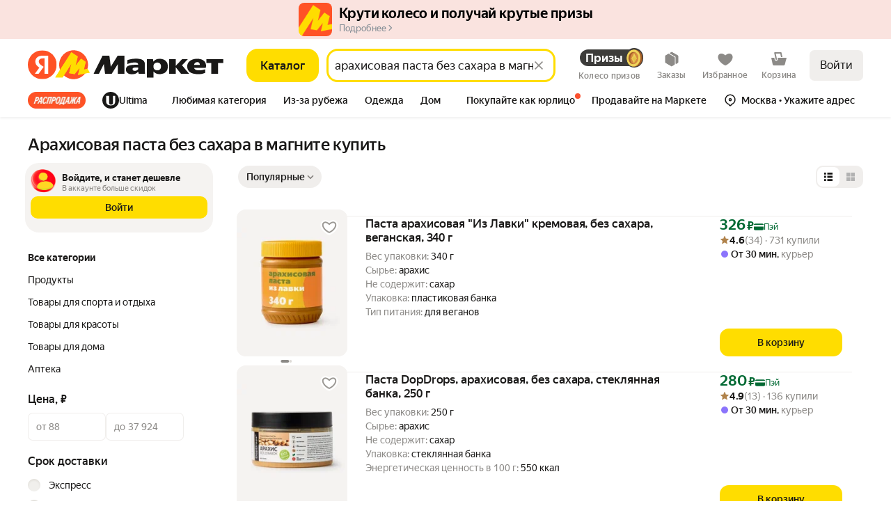

--- FILE ---
content_type: application/javascript; charset=utf-8
request_url: https://yastatic.net/s3/market-b2c-static-production/white-desktop/browser-light/browser-light.browser.vendors~core_light_HeaderDesktop~core_light_HeaderDesktopConstructor~search_light_HeaderSearch.b4d0516.js
body_size: 1721
content:
(window.webpackJsonp=window.webpackJsonp||[]).push([[154],{2305:(function(t,n,e){var r=e(2110),o=e(2306);t.exports=(function(t){return o(r(t).toLowerCase())})}),2306:(function(t,n,e){var r=e(2307)("toUpperCase");t.exports=r}),2307:(function(t,n,e){var r=e(2308),o=e(2309),u=e(2310),i=e(2110);t.exports=(function(t){return (function(n){var e=o(n=i(n))?u(n):void 0,c=e?e[0]:n.charAt(0),f=e?r(e,1).join(""):n.slice(1);return c[t]()+f})})}),2308:(function(t,n,e){var r=e(2144);t.exports=(function(t,n,e){var o=t.length;return e=void 0===e?o:e,!n&&e>=o?t:r(t,n,e)})}),2309:(function(t,n){var e=RegExp("[\\u200d\ud800-\udfff\\u0300-\\u036f\\ufe20-\\ufe2f\\u20d0-\\u20ff\\ufe0e\\ufe0f]");t.exports=(function(t){return e.test(t)})}),2310:(function(t,n,e){var r=e(2311),o=e(2309),u=e(2312);t.exports=(function(t){return o(t)?u(t):r(t)})}),2311:(function(t,n){t.exports=(function(t){return t.split("")})}),2312:(function(t,n){var e="\ud800-\udfff",r="[\\u0300-\\u036f\\ufe20-\\ufe2f\\u20d0-\\u20ff]",o="\ud83c[\udffb-\udfff]",u="[^"+e+"]",i="(?:\ud83c[\udde6-\uddff]){2}",c="[\ud800-\udbff][\udc00-\udfff]",f="(?:"+r+"|"+o+")?",s="[\\ufe0e\\ufe0f]?",a="(?:\\u200d(?:"+[u,i,c].join("|")+")"+s+f+")*",p=RegExp(o+"(?="+o+")|(?:"+[u+r+"?",r,i,c,"["+e+"]"].join("|")+")"+(s+f+a),"g");t.exports=(function(t){return t.match(p)||[]})}),2933:(function(t,n,e){var r=e(1996),o=e(1904),u=e(2934),i=e(2006),c=e(2753),f=Math.max;t.exports=(function(t,n,e,s){t=o(t)?t:c(t),e=e&&!s?i(e):0;var a=t.length;return e<0&&(e=f(a+e,0)),u(t)?e<=a&&t.indexOf(n,e)>-1:!!a&&r(t,n,e)>-1})}),2934:(function(t,n,e){var r=e(1885),o=e(1903),u=e(1902);t.exports=(function(t){return"string"==typeof t||!o(t)&&u(t)&&"[object String]"==r(t)})}),2981:(function(t,n){var e=Array.prototype.join;t.exports=(function(t,n){return null==t?"":e.call(t,n)})}),2982:(function(t,n,e){var r=e(2112),o=e(2084),u=e(2983),i=e(2065);t.exports=(function(t,n){if(null==t)return{};var e=r(i(t),(function(t){return[t]}));return n=o(n),u(t,e,(function(t,e){return n(t,e[0])}))})}),2983:(function(t,n,e){var r=e(2104),o=e(2984),u=e(2105);t.exports=(function(t,n,e){for(var i=-1,c=n.length,f={};++i<c;){var s=n[i],a=r(t,s);e(a,s)&&o(f,u(s,t),a)}return f})}),2984:(function(t,n,e){var r=e(2014),o=e(2105),u=e(2002),i=e(1891),c=e(2113);t.exports=(function(t,n,e,f){if(!i(t))return t;n=o(n,t);for(var s=-1,a=n.length,p=a-1,l=t;null!=l&&++s<a;){var d=c(n[s]),h=e;if("__proto__"===d||"constructor"===d||"prototype"===d)break;if(s!=p){var v=l[d];void 0===(h=f?f(v,d,l):void 0)&&(h=i(v)?v:u(n[s+1])?[]:{})}r(l,d,h),l=l[d]}return t})}),3169:(function(t,n,e){"use strict";e.d(n,"a",(function(){return i}));var r=e(1680),o=e(1693),u=e(1779);function i(t,n){return void 0===n&&(n=u.a),(function(e){return e.lift(new c(t,n))})}var c=(function(){function t(t,n){this.dueTime=t,this.scheduler=n}return t.prototype.call=(function(t,n){return n.subscribe(new f(t,this.dueTime,this.scheduler))}),t})(),f=(function(t){function n(n,e,r){var o=t.call(this,n)||this;return o.dueTime=e,o.scheduler=r,o.debouncedSubscription=null,o.lastValue=null,o.hasValue=!1,o}return r.a(n,t),n.prototype._next=(function(t){this.clearDebounce(),this.lastValue=t,this.hasValue=!0,this.add(this.debouncedSubscription=this.scheduler.schedule(s,this.dueTime,this))}),n.prototype._complete=(function(){this.debouncedNext(),this.destination.complete()}),n.prototype.debouncedNext=(function(){if(this.clearDebounce(),this.hasValue){var t=this.lastValue;this.lastValue=null,this.hasValue=!1,this.destination.next(t)}}),n.prototype.clearDebounce=(function(){var t=this.debouncedSubscription;null!==t&&(this.remove(t),t.unsubscribe(),this.debouncedSubscription=null)}),n})(o.a);function s(t){t.debouncedNext()}}),3174:(function(t,n,e){"use strict";e.d(n,"a",(function(){return u}));var r=e(1680),o=e(1693);function u(t,n){return (function(e){return e.lift(new i(t,n))})}var i=(function(){function t(t,n){this.compare=t,this.keySelector=n}return t.prototype.call=(function(t,n){return n.subscribe(new c(t,this.compare,this.keySelector))}),t})(),c=(function(t){function n(n,e,r){var o=t.call(this,n)||this;return o.keySelector=r,o.hasKey=!1,"function"==typeof e&&(o.compare=e),o}return r.a(n,t),n.prototype.compare=(function(t,n){return t===n}),n.prototype._next=(function(t){try{var n,e=this.keySelector;n=e?e(t):t}catch(t){return this.destination.error(t)}var r=!1;if(this.hasKey)try{r=(0,this.compare)(this.key,n)}catch(t){return this.destination.error(t)}else this.hasKey=!0;r||(this.key=n,this.destination.next(t))}),n})(o.a)}),3317:(function(t,n,e){"use strict";n.decode=n.parse=e(3318),n.encode=n.stringify=e(3319)}),3318:(function(t,n,e){"use strict";t.exports=(function(t,n,e,o){n=n||"&",e=e||"=";var u={};if("string"!=typeof t||0===t.length)return u;var i=/\+/g;t=t.split(n);var c=1e3;o&&"number"==typeof o.maxKeys&&(c=o.maxKeys);var f=t.length;c>0&&f>c&&(f=c);for(var s=0;s<f;++s){var a,p,l,d,h=t[s].replace(i,"%20"),v=h.indexOf(e);(v>=0?(a=h.substr(0,v),p=h.substr(v+1)):(a=h,p=""),l=decodeURIComponent(a),d=decodeURIComponent(p),Object.prototype.hasOwnProperty.call(u,l))?r(u[l])?u[l].push(d):u[l]=[u[l],d]:u[l]=d}return u});var r=Array.isArray||(function(t){return"[object Array]"===Object.prototype.toString.call(t)})}),3319:(function(t,n,e){"use strict";var r=(function(t){switch(typeof t){case"string":return t;case"boolean":return t?"true":"false";case"number":return isFinite(t)?t:"";default:return""}});t.exports=(function(t,n,e,c){return(n=n||"&",e=e||"=",null===t&&(t=void 0),"object"==typeof t)?u(i(t),(function(i){var c=encodeURIComponent(r(i))+e;return o(t[i])?u(t[i],(function(t){return c+encodeURIComponent(r(t))})).join(n):c+encodeURIComponent(r(t[i]))})).join(n):c?encodeURIComponent(r(c))+e+encodeURIComponent(r(t)):""});var o=Array.isArray||(function(t){return"[object Array]"===Object.prototype.toString.call(t)});function u(t,n){if(t.map)return t.map(n);for(var e=[],r=0;r<t.length;r++)e.push(n(t[r],r));return e}var i=Object.keys||(function(t){var n=[];for(var e in t)Object.prototype.hasOwnProperty.call(t,e)&&n.push(e);return n})}),3934:(function(t,n,e){var r=e(3935),o=e(2121)((function(t,n){return null==t?{}:r(t,n)}));t.exports=o}),3935:(function(t,n,e){var r=e(2983),o=e(2114);t.exports=(function(t,n){return r(t,n,(function(n,e){return o(t,e)}))})})}]);